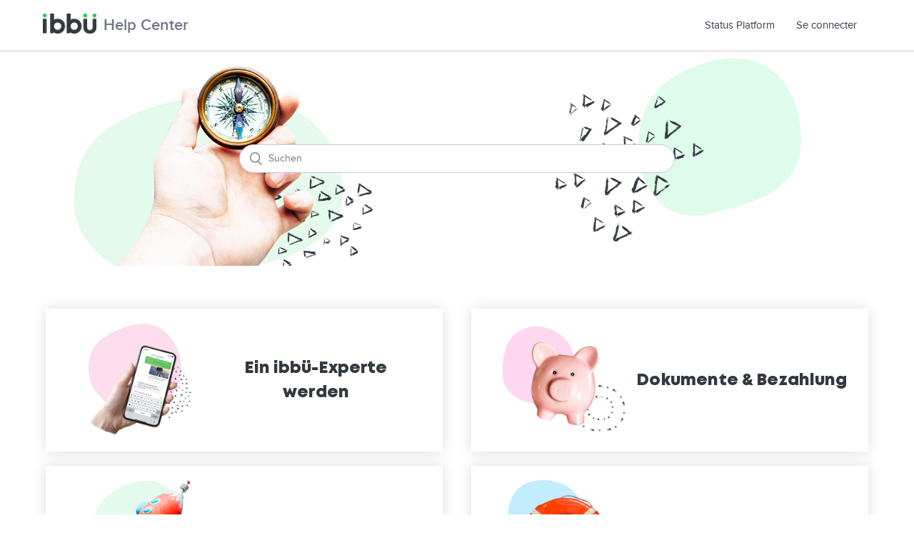

--- FILE ---
content_type: text/html; charset=utf-8
request_url: https://help.ibbu.com/hc/de
body_size: 5948
content:
<!DOCTYPE html>
<html dir="ltr" lang="de">
<head>
  <meta charset="utf-8" />
  <!-- v26875 -->


  <title>ibbü</title>

  <meta name="csrf-param" content="authenticity_token">
<meta name="csrf-token" content="">

  <link rel="canonical" href="https://help.ibbu.com/hc/de">
<link rel="alternate" hreflang="de" href="https://help.ibbu.com/hc/de">
<link rel="alternate" hreflang="en-gb" href="https://help.ibbu.com/hc/en-gb">
<link rel="alternate" hreflang="es" href="https://help.ibbu.com/hc/es">
<link rel="alternate" hreflang="fr" href="https://help.ibbu.com/hc/fr">
<link rel="alternate" hreflang="it" href="https://help.ibbu.com/hc/it">
<link rel="alternate" hreflang="x-default" href="https://help.ibbu.com/hc/en-gb">

  <link rel="stylesheet" href="//static.zdassets.com/hc/assets/application-f34d73e002337ab267a13449ad9d7955.css" media="all" id="stylesheet" />
    <!-- Entypo pictograms by Daniel Bruce — www.entypo.com -->
    <link rel="stylesheet" href="//static.zdassets.com/hc/assets/theming_v1_support-e05586b61178dcde2a13a3d323525a18.css" media="all" />
  <link rel="stylesheet" type="text/css" href="/hc/theming_assets/56471/875368/style.css?digest=24062537575826">

  <link rel="icon" type="image/x-icon" href="/hc/theming_assets/01HZM62FPXDT4HDH40XV6Q8RRK">

    <script src="//static.zdassets.com/hc/assets/jquery-ed472032c65bb4295993684c673d706a.js"></script>
    

  <meta content="width=device-width, initial-scale=1.0" name="viewport" />

<script type="text/javascript">window.gdprAppliesGlobally=true;(function(){function n(e){if(!window.frames[e]){if(document.body&&document.body.firstChild){var t=document.body;var r=document.createElement("iframe");r.style.display="none";r.name=e;r.title=e;t.insertBefore(r,t.firstChild)}else{setTimeout(function(){n(e)},5)}}}function e(r,a,o,s,c){function e(e,t,r,n){if(typeof r!=="function"){return}if(!window[a]){window[a]=[]}var i=false;if(c){i=c(e,n,r)}if(!i){window[a].push({command:e,version:t,callback:r,parameter:n})}}e.stub=true;e.stubVersion=2;function t(n){if(!window[r]||window[r].stub!==true){return}if(!n.data){return}var i=typeof n.data==="string";var e;try{e=i?JSON.parse(n.data):n.data}catch(t){return}if(e[o]){var a=e[o];window[r](a.command,a.version,function(e,t){var r={};r[s]={returnValue:e,success:t,callId:a.callId};if(n.source){n.source.postMessage(i?JSON.stringify(r):r,"*")}},a.parameter)}}if(typeof window[r]!=="function"){window[r]=e;if(window.addEventListener){window.addEventListener("message",t,false)}else{window.attachEvent("onmessage",t)}}}e("__uspapi","__uspapiBuffer","__uspapiCall","__uspapiReturn");n("__uspapiLocator");e("__tcfapi","__tcfapiBuffer","__tcfapiCall","__tcfapiReturn");n("__tcfapiLocator");(function(e){var t=document.createElement("link");t.rel="preconnect";t.as="script";var r=document.createElement("link");r.rel="dns-prefetch";r.as="script";var n=document.createElement("link");n.rel="preload";n.as="script";var i=document.createElement("script");i.id="spcloader";i.type="text/javascript";i["async"]=true;i.charset="utf-8";var a="https://sdk.privacy-center.org/"+e+"/loader.js?target="+document.location.hostname;if(window.didomiConfig&&window.didomiConfig.user){var o=window.didomiConfig.user;var s=o.country;var c=o.region;if(s){a=a+"&country="+s;if(c){a=a+"&region="+c}}}t.href="https://sdk.privacy-center.org/";r.href="https://sdk.privacy-center.org/";n.href=a;i.src=a;var d=document.getElementsByTagName("script")[0];d.parentNode.insertBefore(t,d);d.parentNode.insertBefore(r,d);d.parentNode.insertBefore(n,d);d.parentNode.insertBefore(i,d)})("5d88b6cf-7fb2-426a-9943-0fb16d510581")})();</script>


<script async src="https://www.googletagmanager.com/gtag/js?id=G-BWCWN21TB2" type="didomi/javascript" data-vendor="c:googleana-4TXnJigR"></script>

<script type="didomi/javascript" data-vendor="c:googleana-4TXnJigR">
  window.dataLayer = window.dataLayer || [];
  function gtag(){dataLayer.push(arguments);}
  gtag('js', new Date());

  gtag('config', 'G-BWCWN21TB2', {
    'cookie_domain': 'help.ibbu.com'
});
</script>
  <script type="text/javascript" src="/hc/theming_assets/56471/875368/script.js?digest=24062537575826"></script>
</head>
<body class="community-enabled">
  
  
  

  <header class="header">
  <div class="headerWrapper">
    <div class="logo">
      <a title="Home" href="/hc/de">
        <img src="/hc/theming_assets/01HZM62EXWJV5EXM6JE0KA00N8" alt="Homepage für Help Center „ibbü“">
      </a>
       <h2>Help Center</h2>
    </div>
   
    <div class="nav-wrapper">
        
        <span class="status">
          <a target="_blank" href="http://status.ibbu.com">Status Platform<span class="color-dot"></span></a>
        </span> 
      
        
          <a href="https://www.ibbu.com/helpcenter-login-ibbu" class="loginLink">Se connecter</a>
        
    </div>
    
    <a 
       href="https://www.ibbu.com/helpcenter-login-ibbu" 
       class="connectionButton">Se connecter</a>
    
</header>

  <main role="main">
    <section class="section hero">
  <div class="hero-inner">
    <form role="search" class="search search-full" data-search="" data-instant="true" autocomplete="off" action="/hc/de/search" accept-charset="UTF-8" method="get"><input type="hidden" name="utf8" value="&#x2713;" autocomplete="off" /><input type="search" name="query" id="query" placeholder="Suchen" autocomplete="off" aria-label="Suchen" /></form>
  </div>
</section>


<div class="container">
  <section class="section knowledge-base">
    <section class="categories blocks">
      <ul class="blocks-list is-not-connected">
        
          
            <li class="blocks-item category-18046066727698">
              <a href='/hc/de/categories/18046066727698-Ein-ibb%C3%BC-Experte-werden' class="blocks-item-link">
                
                
                 
                  <img src="/hc/theming_assets/01HZM62EG53PRYBP686D3RVPTX" alt="Ein ibbü-Experte werden" class="category_picture" />
                
                
                
                
                
                
                
                
                <h4 class="blocks-item-title"><span>Ein ibbü-Experte werden</span></h4>
              </a>
            </li>
          
        
          
            <li class="blocks-item category-360001259272">
              <a href='/hc/de/categories/360001259272-Dokumente-Bezahlung' class="blocks-item-link">
                
                
                 
                
                
                
                
                
                  <img src="/hc/theming_assets/01HZM629V1YVK6MTN4MKS3EWNN" alt="Dokumente &amp; Bezahlung" class="category_picture" />
                
                
                
                <h4 class="blocks-item-title"><span>Dokumente &amp; Bezahlung</span></h4>
              </a>
            </li>
          
        
          
            <li class="blocks-item category-360001259312">
              <a href='/hc/de/categories/360001259312-Ibb%C3%BC-beherrschung' class="blocks-item-link">
                
                
                 
                
                
                
                
                
                
                 
                  <img src="/hc/theming_assets/01HZM62A2P69TCPAYM9Y9BR6WT" alt="Ibbü beherrschung" class="category_picture" />
                
                <h4 class="blocks-item-title"><span>Ibbü beherrschung</span></h4>
              </a>
            </li>
          
        
          
            <li class="blocks-item category-360001257891">
              <a href='/hc/de/categories/360001257891-Brauchen-Sie-Hilfe' class="blocks-item-link">
                
                
                 
                
                
                
                
                  <img src="/hc/theming_assets/01HZM629PEQ65R18RGDS004CSX" alt="Brauchen Sie Hilfe?" class="category_picture" />
                
                
                
                
                <h4 class="blocks-item-title"><span>Brauchen Sie Hilfe?</span></h4>
              </a>
            </li>
          
        
      </ul>
    </section>
    
  </section>
</div>




  
  <section class="section community">
    <div class="community-image"></div>
  </section>
  

  </main>

  <footer class="footerIbbu">
  <div class="row largeRow"><div class="footerColumn logoColumn">
    <a class="logo" href="/"><svg viewBox="0 0 160 59"><g id="logo-ibbu" stroke="none" stroke-width="1" fill="none" fill-rule="evenodd"><polygon fill="#35393e" points="0 58.6002942 10.9695132 58.6002942 10.9695132 15.876927 0 15.876927"></polygon><path d="M5.6290923,11.546856 C8.73798532,11.546856 11.2581846,9.02669852 11.2581846,5.91785705 C11.2581846,2.80901558 8.73798532,0.2886714 5.6290923,0.2886714 C2.52019927,0.2886714 0,2.80901558 0,5.91785705 C0,9.02669852 2.52019927,11.546856 5.6290923,11.546856" fill="#35393e"></path><path d="M93.4261399,47.1973268 C87.4456297,47.1973268 82.5799316,42.4532266 82.5799316,36.6218063 C82.5799316,30.7905703 87.4456297,26.0464701 93.4261399,26.0464701 C99.4068358,26.0464701 104.272534,30.7905703 104.272534,36.6218063 C104.272534,42.4532266 99.4068358,47.1973268 93.4261399,47.1973268 M93.4261399,14.9319898 C89.4388856,14.9319898 85.7024825,15.9791276 82.4753948,17.8011584 L82.4753948,0 L71.3018358,0 L71.3018358,57.1782219 L79.5396363,57.1782219 L80.7872083,54.3870218 C84.3663419,56.8571316 88.7223533,58.3116228 93.4261399,58.3116228 C105.599948,58.3116228 115.46856,48.6007605 115.46856,36.6218063 C115.46856,24.6430364 105.599948,14.9319898 93.4261399,14.9319898" fill="#35393e"></path><path d="M44.0634235,47.1973268 C38.0827025,47.1973268 33.2171697,42.4532266 33.2171697,36.6218063 C33.2171697,30.7905703 38.0827025,26.0464701 44.0634235,26.0464701 C50.0439589,26.0464701 54.9098631,30.7905703 54.9098631,36.6218063 C54.9098631,42.4532266 50.0439589,47.1973268 44.0634235,47.1973268 M44.0634235,14.9319898 C40.0761524,14.9319898 36.339548,15.9791276 33.1126324,17.8011584 L33.1126324,0 L21.9390264,0 L21.9390264,57.1782219 L30.1768615,57.1782219 L31.4242531,54.3870218 C35.0035875,56.8571316 39.3596171,58.3116228 44.0634235,58.3116228 C56.2370967,58.3116228 66.1057506,48.6007605 66.1057506,36.6218063 C66.1057506,24.6430364 56.2370967,14.9319898 44.0634235,14.9319898" fill="#35393e"></path><path d="M148.431058,38.75226 C148.431058,41.6621161 147.706221,43.9511141 146.257847,45.617034 C144.808544,47.2835089 142.785095,48.1165613 140.187312,48.1165613 C137.588786,48.1165613 135.553073,47.2899839 134.07943,45.6357189 C132.605228,43.981824 131.868499,41.687276 131.868499,38.75226 L131.868499,15.0109128 L120.664645,15.0109128 L120.664645,40.0206161 C120.664645,45.5924291 122.456764,50.0816253 126.04193,53.4889449 C129.626168,56.8970044 134.341605,58.6002942 140.187312,58.6002942 C146.057732,58.6002942 150.766666,56.8970044 154.314113,53.4889449 C157.861189,50.0816253 159.635284,45.5924291 159.635284,40.0206161 L159.635284,15.0109128 L148.431058,15.0109128 L148.431058,38.75226 Z" fill="#35393e"></path><path class="dot" d="M126.293644,11.546856 C129.402589,11.546856 131.92283,9.02669852 131.92283,5.91785705 C131.92283,2.80901558 129.402589,0.2886714 126.293644,0.2886714 C123.184886,0.2886714 120.664645,2.80901558 120.664645,5.91785705 C120.664645,9.02669852 123.184886,11.546856 126.293644,11.546856" fill="#35393e"></path><path class="dot stressed" d="M154.006192,11.546856 C157.115085,11.546856 159.635284,9.02669852 159.635284,5.91785705 C159.635284,2.80901558 157.115085,0.2886714 154.006192,0.2886714 C150.897299,0.2886714 148.3771,2.80901558 148.3771,5.91785705 C148.3771,9.02669852 150.897299,11.546856 154.006192,11.546856" fill="#35393e"></path></g></svg>
    </a>

  <div class="footer-language-selector">
      
        <div class="dropdown language-selector" aria-haspopup="true">
          <a class="dropdown-toggle">
            Deutsch
          </a>
          <span class="dropdown-menu dropdown-menu-end" role="menu">
            
              <a href="/hc/change_language/en-gb?return_to=%2Fhc%2Fen-gb" dir="ltr" rel="nofollow" role="menuitem">
                English (GB)
              </a>
            
              <a href="/hc/change_language/es?return_to=%2Fhc%2Fes" dir="ltr" rel="nofollow" role="menuitem">
                Español
              </a>
            
              <a href="/hc/change_language/fr?return_to=%2Fhc%2Ffr" dir="ltr" rel="nofollow" role="menuitem">
                Français
              </a>
            
              <a href="/hc/change_language/it?return_to=%2Fhc%2Fit" dir="ltr" rel="nofollow" role="menuitem">
                Italiano
              </a>
            
          </span>
        </div>
      
    </div>
  </div>
  <div class="footerMenu">
    <div class="footerColumn">
      <h4>Über ibbü</h4>
      <ul>
        <li><a href="//www.ibbu.com/fr-FR/" target="_blank" rel="noopener noreferrer">ibbü</a></li>
        <li><a href="https://static.iadvize.com/uploads/ibbu/ibbu_service_agreement.pdf" target="_blank" rel="noopener noreferrer">Allgemeine Geschäftsbedingungen</a></li>
      </ul>
    </div>
    <div class="footerColumn">
      <h4>Entdecken</h4>
      <ul>
        <li><a href="https://play.google.com/store/apps/details?id=com.iadvize.ibbu" target="_blank" rel="noopener noreferrer">Android app</a></li>
        <li><a href="https://itunes.apple.com/app/id1103657562" target="_blank" rel="noopener noreferrer">iOS app</a></li>
      </ul>
    </div>
    <div class="footerColumn"><h4>Über iAdvize</h4>
      <ul>
        <li><a href="http://www.iadvize.com/fr/produit/" target="_blank" rel="noopener noreferrer">Produkt</a></li>
        <li><a href="https://www.iadvize.com/fr/entreprise/" target="_blank" rel="noopener noreferrer">Unternehmen</a></li>
        <li><a href="http://www.iadvize.com/blog/fr-FR" target="_blank" rel="noopener noreferrer">Blog</a></li>
      </ul>
    </div>
    <div class="footerColumn">
      <h4>Besuchen Sie uns auf</h4>
      <ul>
        <li><a href="http://www.facebook.com/ibbu.worldwide/" rel="noopener noreferrer" target="_blank">Facebook</a></li>
      </ul>
    </div>
  </div>
  <hr>
  <div class="fullWidth">
    <div class="copyright">© ibbü, Inc. <span id="currentYear"></span></div>
  </div>
  </div>
</footer>
<script type='text/javascript'>
  var idzCustomData = {}; 
  setTimeout(function(){
  idzCustomData = {"cust_email": HelpCenter.user.email}; 
  var idz = document.createElement('script'); idz.type = 'text/javascript'; idz.async = true;
  idz.src = document.location.protocol + "//halc.iadvize.com/iadvize.js?sid=7481";
  var s = document.getElementsByTagName('script')[0]; s.parentNode.insertBefore(idz, s);  
  }, 1000);
</script>


  <!-- / -->

  
  <script src="//static.zdassets.com/hc/assets/de.26c03fa196e348d73fe2.js"></script>
  

  <script type="text/javascript">
  /*

    Greetings sourcecode lurker!

    This is for internal Zendesk and legacy usage,
    we don't support or guarantee any of these values
    so please don't build stuff on top of them.

  */

  HelpCenter = {};
  HelpCenter.account = {"subdomain":"iadvize","environment":"production","name":"iAdvize"};
  HelpCenter.user = {"identifier":"da39a3ee5e6b4b0d3255bfef95601890afd80709","email":null,"name":"","role":"anonymous","avatar_url":"https://assets.zendesk.com/hc/assets/default_avatar.png","is_admin":false,"organizations":[],"groups":[]};
  HelpCenter.internal = {"asset_url":"//static.zdassets.com/hc/assets/","web_widget_asset_composer_url":"https://static.zdassets.com/ekr/snippet.js","current_session":{"locale":"de","csrf_token":null,"shared_csrf_token":null},"usage_tracking":{"event":"front_page_viewed","data":"[base64]","url":"https://help.ibbu.com/hc/activity"},"current_record_id":null,"current_record_url":null,"current_record_title":null,"current_text_direction":"ltr","current_brand_id":875368,"current_brand_name":"ibbü","current_brand_url":"https://ibbu.zendesk.com","current_brand_active":true,"current_path":null,"show_autocomplete_breadcrumbs":true,"user_info_changing_enabled":false,"has_user_profiles_enabled":true,"has_end_user_attachments":true,"user_aliases_enabled":false,"has_anonymous_kb_voting":true,"has_multi_language_help_center":true,"show_at_mentions":true,"embeddables_config":{"embeddables_web_widget":false,"embeddables_help_center_auth_enabled":false,"embeddables_connect_ipms":false},"answer_bot_subdomain":"static","gather_plan_state":"subscribed","has_article_verification":true,"has_gather":true,"has_ckeditor":false,"has_community_enabled":true,"has_community_badges":false,"has_community_post_content_tagging":false,"has_gather_content_tags":false,"has_guide_content_tags":true,"has_user_segments":true,"has_answer_bot_web_form_enabled":true,"has_garden_modals":false,"theming_cookie_key":"hc-da39a3ee5e6b4b0d3255bfef95601890afd80709-2-preview","is_preview":false,"has_search_settings_in_plan":true,"theming_api_version":1,"theming_settings":{"brand_color":"rgba(51, 57, 63, 1)","brand_text_color":"rgba(255, 255, 255, 1)","text_color":"#333333","link_color":"rgba(55, 61, 77, 1)","background_color":"#FFFFFF","heading_font":"-apple-system, BlinkMacSystemFont, 'Segoe UI', Helvetica, Arial, sans-serif","text_font":"-apple-system, BlinkMacSystemFont, 'Segoe UI', Helvetica, Arial, sans-serif","logo":"/hc/theming_assets/01HZM62EXWJV5EXM6JE0KA00N8","favicon":"/hc/theming_assets/01HZM62FPXDT4HDH40XV6Q8RRK","homepage_background_image":"/hc/theming_assets/01HZM62FVVMTDNMMG4NCR32DSW","community_background_image":"/hc/theming_assets/01HZM62H5ZZND6X4J65WVZNYCG","community_image":"/hc/theming_assets/01HZM62HD9TX8KEXQCSR55BYEJ","instant_search":true,"scoped_kb_search":false,"scoped_community_search":true,"show_recent_activity":true,"show_articles_in_section":true,"show_article_author":true,"show_article_comments":true,"show_follow_article":true,"show_recently_viewed_articles":true,"show_related_articles":true,"show_article_sharing":false,"show_follow_section":true,"show_follow_post":true,"show_post_sharing":false,"show_follow_topic":true},"has_pci_credit_card_custom_field":true,"help_center_restricted":false,"is_assuming_someone_else":false,"flash_messages":[],"user_photo_editing_enabled":true,"user_preferred_locale":"en-gb","base_locale":"de","login_url":"https://iadvize.zendesk.com/access?brand_id=875368\u0026return_to=https%3A%2F%2Fhelp.ibbu.com%2Fhc%2Fde","has_alternate_templates":true,"has_custom_statuses_enabled":false,"has_hc_generative_answers_setting_enabled":true,"has_generative_search_with_zgpt_enabled":false,"has_suggested_initial_questions_enabled":false,"has_guide_service_catalog":false,"has_service_catalog_search_poc":false,"has_service_catalog_itam":false,"has_csat_reverse_2_scale_in_mobile":false,"has_knowledge_navigation":false,"has_unified_navigation":false,"has_unified_navigation_eap_access":false,"has_csat_bet365_branding":false,"version":"v26875","dev_mode":false};
</script>

  
  <script src="//static.zdassets.com/hc/assets/moment-3b62525bdab669b7b17d1a9d8b5d46b4.js"></script>
  <script src="//static.zdassets.com/hc/assets/hc_enduser-682eda7708c76e29eff22c6702975daf.js"></script>
  
  
</body>
</html>

--- FILE ---
content_type: text/javascript; charset=utf-8
request_url: https://help.ibbu.com/hc/theming_assets/56471/875368/script.js?digest=24062537575826
body_size: 3691
content:
/*
 * jQuery v1.9.1 included
 */

$(document).ready(function() {

  // social share popups
  $(".share a").click(function(e) {
    e.preventDefault();
    window.open(this.href, "", "height = 500, width = 500");
  });
  
  // move the submit request link into the user menu #bidouille
  $('#user-menu a').last().before($('.submit-a-request').first().attr('role','menuitem'));
  
  // show form controls when the textarea receives focus or backbutton is used and value exists
  var $commentContainerTextarea = $(".comment-container textarea"),
    $commentContainerFormControls = $(".comment-form-controls, .comment-ccs");

  $commentContainerTextarea.one("focus", function() {
    $commentContainerFormControls.show();
  });

  if ($commentContainerTextarea.val() !== "") {
    $commentContainerFormControls.show();
  }
  
  //Hide default Zendesk connexion link


  
   // Expand Request comment form when Add to conversation is clicked
  var $showRequestCommentContainerTrigger = $(".request-container .comment-container .comment-show-container"),
    $requestCommentFields = $(".request-container .comment-container .comment-fields"),
    $requestCommentSubmit = $(".request-container .comment-container .request-submit-comment");

  $showRequestCommentContainerTrigger.on("click", function() {
    $showRequestCommentContainerTrigger.hide();
    $requestCommentFields.show();
    $requestCommentSubmit.show();
    $commentContainerTextarea.focus();
  });


  // Mark as solved button
  var $requestMarkAsSolvedButton = $(".request-container .mark-as-solved:not([data-disabled])"),
    $requestMarkAsSolvedCheckbox = $(".request-container .comment-container input[type=checkbox]"),
    $requestCommentSubmitButton = $(".request-container .comment-container input[type=submit]");

  $requestMarkAsSolvedButton.on("click", function () {
    $requestMarkAsSolvedCheckbox.attr("checked", true);
    $requestCommentSubmitButton.prop("disabled", true);
    $(this).attr("data-disabled", true).closest("form").submit();
  });

  // Change Mark as solved text according to whether comment is filled
  var $requestCommentTextarea = $(".request-container .comment-container textarea");

  $requestCommentTextarea.on("keyup", function() {
    if ($requestCommentTextarea.val() !== "") {
      $requestMarkAsSolvedButton.text($requestMarkAsSolvedButton.data("solve-and-submit-translation"));
      $requestCommentSubmitButton.prop("disabled", false);
    } else {
      $requestMarkAsSolvedButton.text($requestMarkAsSolvedButton.data("solve-translation"));
      $requestCommentSubmitButton.prop("disabled", true);
    }
  });

  // Disable submit button if textarea is empty
  if ($requestCommentTextarea.val() === "") {
    $requestCommentSubmitButton.prop("disabled", true);
  }

  // Submit requests filter form in the request list page
  $("#request-status-select, #request-organization-select")
    .on("change", function() {
      search();
    });

  // Submit requests filter form in the request list page
  $("#quick-search").on("keypress", function(e) {
    if (e.which === 13) {
      search();
    }
  });

  function search() {
    window.location.search = $.param({
      query: $("#quick-search").val(),
      status: $("#request-status-select").val(),
      organization_id: $("#request-organization-select").val()
    });
  }

  function toggleNavigation(toggleElement) {
    var menu = document.getElementById("user-nav");
    var isExpanded = menu.getAttribute("aria-expanded") === "true";
    menu.setAttribute("aria-expanded", !isExpanded);
    toggleElement.setAttribute("aria-expanded", !isExpanded);
  }

  $(".header .icon-menu").on("click", function(e) {
    e.stopPropagation();
    toggleNavigation(this);
  });

  $(".header .icon-menu").on("keyup", function(e) {
    if (e.keyCode === 13) { // Enter key
      e.stopPropagation();
      toggleNavigation(this);
    }
  });

  $("#user-nav").on("keyup", function(e) {
    if (e.keyCode === 27) { // Escape key
      e.stopPropagation();
      this.setAttribute("aria-expanded", false);
      $(".header .icon-menu").attr("aria-expanded", false);
    }
  });

  if ($("#user-nav").children().length === 0) {
    $(".header .icon-menu").hide();
  }

  // Submit organization form in the request page
  $("#request-organization select").on("change", function() {
    this.form.submit();
  });

  // Toggles expanded aria to collapsible elements
  $(".collapsible-nav, .collapsible-sidebar").on("click", function(e) {
    e.stopPropagation();
    var isExpanded = this.getAttribute("aria-expanded") === "true";
    this.setAttribute("aria-expanded", !isExpanded);
  });
  
  // request ha status page
  
  $.ajax('https://rknq0dk15p9d.statuspage.io/api/v2/status.json').then(function(response) {
	  $('.color-dot').addClass(response.status.indicator);
  });
  
  // set the current year in the footer
  $('#currentYear').text((new Date()).getFullYear());
  
  // remove GB => https://iadvize.atlassian.net/browse/IBBU-2967
  var englishLabelSelector = $('.footer-language-selector .language-selector a:contains(GB)');
  var englishLabel = englishLabelSelector.text();
  englishLabelSelector.text(englishLabel.replace(' (GB)', ''));
});


/**
 * "improveAnchorNavigation"
 *
 * This jQuery plugins :
 * - Adds an ID on every jQuery element you want (based on the element's "text")
 * - Adds a "link" icon on mouse over on these jQuery elements
 * - Copy the URL to this anchor in your clipboard. This allows you to paste it wherever and to whoever you want.
 * - Allows using links to scroll to a page element
 */
(function($) {

	var _options = {
    rootSelector: 'body',
    elementsToAnchorSelector: 'h1, h2, h3, h4, h5, h6',
    anchorLinksSelector: 'a[href*="#"]:not([href="#"])',
    tableOfContentsContainerSelector: '.table-of-contents',
  };

  /**
   * Transform content to a slug that can be used in URL hash
   *
   * @param		content		string		Content to transform to a slug
   * @return	string		The content string "slugified"
   */
  function slugify(content) {

    return content
      // To lower case
      .toLowerCase()
      // Replace àéèëêïîöôùüûýÿçœæ...
      .replace(/[àáâãäå]/g, 'a')
      .replace(/æ/g, 'ae')
      .replace(/ç/g, 'c')
      .replace(/[èéêë]/g, 'e')
      .replace(/[ìíîï]/g, 'i')
      .replace(/ñ/g, 'n')
      .replace(/[òóôõö]/g, 'o')
      .replace(/œ/g, 'oe')
      .replace(/[ùúûü]/g, 'u')
      .replace(/[ýÿ]/g, 'y')
      // Replace special &nbsp; by a space
      .replace(/&nbsp;/g, ' ')
      // Remove break lines
      .replace(/(\r\n|\n|\r)/gm, '')
      // Replace multiples spaces, quotes or point by single dash (-)
      .replace(/[ '\.\s]+/g, '-')
      .replace(String.fromCharCode(160), ' ')
      // Remove all caracters but letters, numbers and dashes
      .replace(/[^\w\s-]/g, '')
      // Remove multiple consecutives dashes
      .replace(/-+/g, '-')
      // Trim dashes
      .replace(/^\-+|\-+$/g, '');

  }

  /**
   * Scroll the page to the specified target element
   *
   * @param		target		jQuery Element		Target element to scroll
   */
  function scrollToAnchor(hash, callback) {
    
    if (!hash) {
      return;
    }
    
    var target = $(hash);

    if (target && target.length) {
      $("html, body")
        .animate({
          scrollTop: target.offset().top
        }, 500, callback || function(){});
    }

  }

  /**
   * Scroll the page to the element corresponding to the URL hash
   */
  function scrollToURLHash() {

    scrollToAnchor(location.hash);

  }

  /**
   * Copy to the clipboard the content in parameter
   *
   * @param		content		string	Content to copy to the clipboard
   */
  function copyToClipboard(content) {

    var temp = $('<input>');
    $(document.body).append(temp);
    temp.val(content).select();
    document.execCommand('copy');
    temp.remove();

  }

  /**
   * Return an URL to share with the specified hash
   *
   * @param		hash	string	Hash used to build the URL
   * @return	string	URL with the hash to share
   */
  function buildURLToShare(hash) {

    var loc = document.location;
    return [loc.origin, loc.pathname, loc.search, '#', hash].join('');

  }

  /**
   * Display a animated notification when link has been copied
   * 
   * @param		element		jQuery Element		jQuery Element on which the notification has to popped-out
   */
  function displayCopiedConfirmation(element) {

    var confirm = $('<div>')
      .addClass('ian-copied-confirmation')
      .text('Link copied!');

    $(element).append(confirm);

    $(confirm)
      .animate({
        top: '-50px',
        opacity: 1,
      }, 500)
      .delay(250)
      .animate({
        top: '-150px',
        opacity: 0,
      }, 500, function() {
        setTimeout(function() {
          $(this).remove();
        }.bind(this), 250)
      });

  }

  /**
   * Find the first element who has an ID and return its ID
   *
   * @param		element		jQuery Element		jQuery Element root element
   */
  function getElementAnchor(element) {

    return $(element).attr('id') || $(element).find('[id]').first().attr('id');

  }

  /**
   * Add ID attribute to the titles passed in parameters.
   * It also add a "link" icon on mouse hover and copy the URL
   * to share when clicking on the title.
   *
   * @param		elements		jQuery Elements		jQuery Elements to enhance
   */
  function enhanceElements(elements) {

    elements.each(function(element) {

      var id = slugify($(this).text());

      var anchorLink = $('<span></span>')
        .addClass('ian-link-title')
        .css({
          'position': 'absolute',
          'bottom': '0',
          'left': '0',
          'display': 'none',
        })
        //.html('<img style="border: 0; width: 80%" src="'+assetsCopyIcon+'" alt="icon-copy" />');
        //.text('🔗');

      if (!$(this).attr('id')) {
        $(this).attr({
        	'id': id,
          'title': id
        });
      }

      $(this)
        .css({
          'position': 'relative',
          'cursor': 'pointer',
          //'padding-left': '24px',
          //'left': '-24px',
        })
        //.append(anchorLink)
        .on('mouseenter', function() {
          $(this).children('.ian-link-title').css('display', 'inline');
        })
        .on('mouseleave', function() {
          $(this).children('.ian-link-title').css('display', 'none');
        })
        .on('click', function() {
          var titleAnchor = getElementAnchor($(this));
          var URLToShare = buildURLToShare(titleAnchor);
          copyToClipboard(URLToShare);
          displayCopiedConfirmation(this);
        });

    });

  }

  /**
   * Define the behavior on click on links. Scroll to the anchor
   *
   * @param		links		jQuery Elements		jQuery Elements used to scroll to anchors
   */
  function animateAnchorLinks(linksSelector) {

    $('body').on('click', linksSelector, function(event) {
			
      var $target = $(event.target)[0];
      
      /*var isSearchPage = /\/hc\/[a-z\-]+\/search/gi.test(window.location.pathname);
      var isHomePage = /\/hc\/[a-z\-]+\/?$/gi.test(window.location.pathname);
      
      if(!(
      	$target.href &&
        $target.href.indexOf(window.location.pathname) !== -1 &&
        !isHomePage &&
        !isSearchPage
      )) { 
      	return;
      }*/
      
      event.preventDefault();
      var hash = $target.hash;
      
      scrollToAnchor(hash, function() {
        location.hash = hash;
      });

    });

  }
  
  function getLevel(tagName) {
	
    var titles = 'h1,h2,h3,h4,h5,h6'.split(',');
    var index = titles.indexOf(tagName.toLowerCase());
    return index == -1 ? 0 : index;

  }
  
  function generateTableOfContents($container) {

		var $items = $(_options.rootSelector).find($container.data('items'));
    var $ul = $('<ul>');
    
  	$($items).each(function() {
  		
      var tagLevel = getLevel($(this)[0].tagName);
      
      var $li = $('<li>')
      	.css({"margin-left": (tagLevel*15)+"px"});
      var $link = $('<a>')
        .text($(this).text())
        .attr('href', '#'+$(this).attr('id'));
			
      $li.append($link);
      $ul.append($li);

    });
    
    $container.append($ul);
    
  }

  /**
   * Main plugin function that bootsraps everything :)
   */
  $.improveAnchorNavigation = function(options) {

    Object.assign(_options, options);
    
    animateAnchorLinks([
    	_options.rootSelector,
    	_options.anchorLinksSelector
    ].join(' '));
    enhanceElements($(_options.rootSelector).find(_options.elementsToAnchorSelector));
    
    generateTableOfContents(
    	$(_options.rootSelector).find(_options.tableOfContentsContainerSelector)
    );
    
    
		scrollToURLHash();

    return this;

  }
